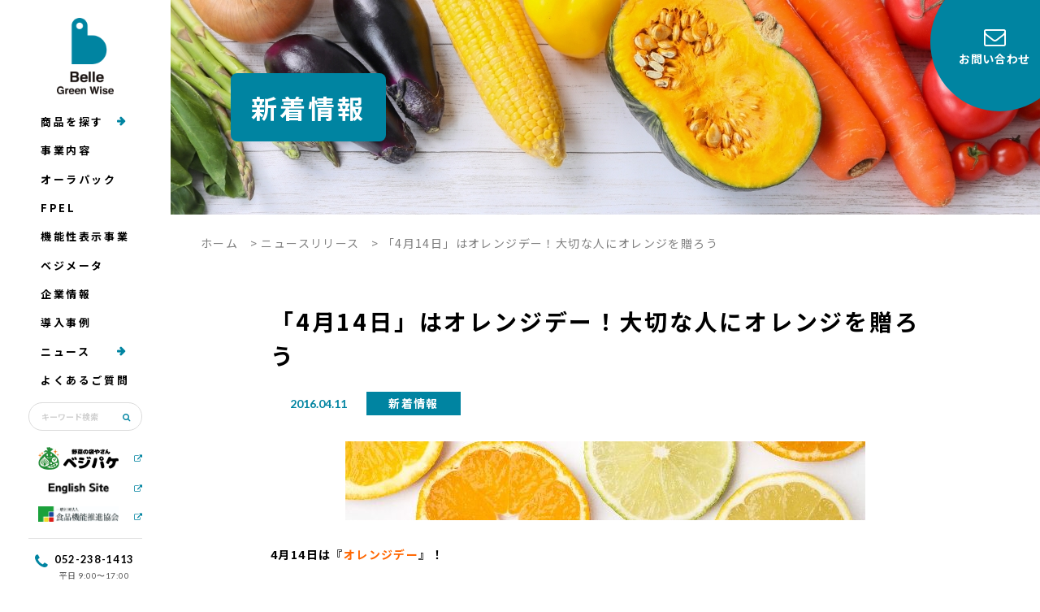

--- FILE ---
content_type: text/html; charset=UTF-8
request_url: https://bellegreenwise.co.jp/new/post-12615/
body_size: 19072
content:
<!doctype html>
<html lang="ja">

<head>
  <meta name="google-site-verification" content="US6DmUMwwUY4DVt9NQoBgHm4Ox5bOQ-j9tQWuXJ2FtA" />
  <meta charset="UTF-8">
  <meta name="format-detection" content="telephone=no">
  <meta http-equiv="X-UA-Compatible" content="IE=edge" />
  <meta name="viewport" content="width=device-width, initial-scale=1">
  <link href="https://bellegreenwise.co.jp/wordpress/wp-content/themes/bellegreenwise-html/dist/assets/images/favicon.ico" rel="icon" />
  <link href="https://bellegreenwise.co.jp/wordpress/wp-content/themes/bellegreenwise-html/dist/assets/images/favicon.ico" rel="shortcut icon" />
  <link href="https://bellegreenwise.co.jp/wordpress/wp-content/themes/bellegreenwise-html/dist/assets/images/webclip.png" rel="apple-touch-icon" />
  <!--<script src="/wordpress/wp-content/plugins/inquiry-form-creator/js/ajaxzip2/ajaxzip2.js"></script>-->
  <script src="https://ajaxzip3.github.io/ajaxzip3.js" charset="UTF-8"></script>
  <!-- Google Tag Manager -->
  <script>
    (function(w, d, s, l, i) {
      w[l] = w[l] || [];
      w[l].push({
        'gtm.start': new Date().getTime(),
        event: 'gtm.js'
      });
      var f = d.getElementsByTagName(s)[0],
        j = d.createElement(s),
        dl = l != 'dataLayer' ? '&l=' + l : '';
      j.async = true;
      j.src =
        'https://www.googletagmanager.com/gtm.js?id=' + i + dl;
      f.parentNode.insertBefore(j, f);
    })(window, document, 'script', 'dataLayer', 'GTM-NWKNV3C');
  </script>
  <!-- End Google Tag Manager -->

  <meta name='robots' content='index, follow, max-image-preview:large, max-snippet:-1, max-video-preview:-1' />
	<style>img:is([sizes="auto" i], [sizes^="auto," i]) { contain-intrinsic-size: 3000px 1500px }</style>
				<script>
				var ajaxurl = 'https://bellegreenwise.co.jp/wordpress/wp-admin/admin-ajax.php';
			</script>
				<script>
		window.WebFontConfig = {
			// 以下にフォントを指定する
			google: {
				families: [
					'Lato:400,700'
				]
			},
			custom: {
				families: ['Noto+Sans+JP:400,500,700'],
				urls: [
					"https://fonts.googleapis.com/css2?family=Noto+Sans+JP:wght@400;500;700&display=swap"
				],
			},
			active: function() {
				sessionStorage.fonts = true;
			}
		};

		(function() {
			var wf = document.createElement('script');
			wf.src = 'https://ajax.googleapis.com/ajax/libs/webfont/1.6.26/webfont.js';
			wf.type = 'text/javascript';
			wf.async = 'true';
			var s = document.getElementsByTagName('script')[0];
			s.parentNode.insertBefore(wf, s);
		})();
	</script>

	<!-- This site is optimized with the Yoast SEO plugin v26.7 - https://yoast.com/wordpress/plugins/seo/ -->
	<title>「4月14日」はオレンジデー！大切な人にオレンジを贈ろう - 株式会社ベルグリーンワイズ｜野菜袋などの包装資材、農業資材の総合サイト</title>
	<meta name="description" content="ベルグリーンワイズは、名古屋市中区の包装資材メーカーです。野菜袋・果実袋などに使われるFG（OPPボードン）袋だけでなく、ＭＡ包装・高鮮度保持袋「オーラパック」など、鮮度にこだわり、主に青果物のパッケージを企画・提案・販売しております。 - 「4月14日」はオレンジデー！大切な人にオレンジを贈ろう - 株式会社ベルグリーンワイズ｜野菜袋などの包装資材、農業資材の総合サイト" />
	<link rel="canonical" href="https://bellegreenwise.co.jp/new/post-12615/" />
	<meta property="og:locale" content="ja_JP" />
	<meta property="og:type" content="article" />
	<meta property="og:title" content="「4月14日」はオレンジデー！大切な人にオレンジを贈ろう - 株式会社ベルグリーンワイズ｜野菜袋などの包装資材、農業資材の総合サイト" />
	<meta property="og:description" content="ベルグリーンワイズは、名古屋市中区の包装資材メーカーです。野菜袋・果実袋などに使われるFG（OPPボードン）袋だけでなく、ＭＡ包装・高鮮度保持袋「オーラパック」など、鮮度にこだわり、主に青果物のパッケージを企画・提案・販売しております。 - 「4月14日」はオレンジデー！大切な人にオレンジを贈ろう - 株式会社ベルグリーンワイズ｜野菜袋などの包装資材、農業資材の総合サイト" />
	<meta property="og:url" content="https://bellegreenwise.co.jp/new/post-12615/" />
	<meta property="og:site_name" content="株式会社ベルグリーンワイズ｜野菜袋などの包装資材、農業資材の総合サイト" />
	<meta property="article:published_time" content="2016-04-11T00:00:01+00:00" />
	<meta property="article:modified_time" content="2021-05-28T04:58:03+00:00" />
	<meta property="og:image" content="https://bellegreenwise.co.jp/wordpress/wp-content/uploads/2016/04/orenji_s.jpg" />
	<meta name="author" content="株式会社ベルグリーンワイズ" />
	<meta name="twitter:card" content="summary_large_image" />
	<script type="application/ld+json" class="yoast-schema-graph">{"@context":"https://schema.org","@graph":[{"@type":"Article","@id":"https://bellegreenwise.co.jp/new/post-12615/#article","isPartOf":{"@id":"https://bellegreenwise.co.jp/new/post-12615/"},"author":{"name":"株式会社ベルグリーンワイズ","@id":"https://bellegreenwise.co.jp/#/schema/person/47b4fe4998196a7cfba11f7633f6dddd"},"headline":"「4月14日」はオレンジデー！大切な人にオレンジを贈ろう","datePublished":"2016-04-11T00:00:01+00:00","dateModified":"2021-05-28T04:58:03+00:00","mainEntityOfPage":{"@id":"https://bellegreenwise.co.jp/new/post-12615/"},"wordCount":1,"image":{"@id":"https://bellegreenwise.co.jp/new/post-12615/#primaryimage"},"thumbnailUrl":"https://bellegreenwise.co.jp/wordpress/wp-content/uploads/2016/04/orenji_s.jpg","articleSection":["新着情報"],"inLanguage":"ja"},{"@type":"WebPage","@id":"https://bellegreenwise.co.jp/new/post-12615/","url":"https://bellegreenwise.co.jp/new/post-12615/","name":"「4月14日」はオレンジデー！大切な人にオレンジを贈ろう - 株式会社ベルグリーンワイズ｜野菜袋などの包装資材、農業資材の総合サイト","isPartOf":{"@id":"https://bellegreenwise.co.jp/#website"},"primaryImageOfPage":{"@id":"https://bellegreenwise.co.jp/new/post-12615/#primaryimage"},"image":{"@id":"https://bellegreenwise.co.jp/new/post-12615/#primaryimage"},"thumbnailUrl":"https://bellegreenwise.co.jp/wordpress/wp-content/uploads/2016/04/orenji_s.jpg","datePublished":"2016-04-11T00:00:01+00:00","dateModified":"2021-05-28T04:58:03+00:00","author":{"@id":"https://bellegreenwise.co.jp/#/schema/person/47b4fe4998196a7cfba11f7633f6dddd"},"description":"ベルグリーンワイズは、名古屋市中区の包装資材メーカーです。野菜袋・果実袋などに使われるFG（OPPボードン）袋だけでなく、ＭＡ包装・高鮮度保持袋「オーラパック」など、鮮度にこだわり、主に青果物のパッケージを企画・提案・販売しております。 - 「4月14日」はオレンジデー！大切な人にオレンジを贈ろう - 株式会社ベルグリーンワイズ｜野菜袋などの包装資材、農業資材の総合サイト","breadcrumb":{"@id":"https://bellegreenwise.co.jp/new/post-12615/#breadcrumb"},"inLanguage":"ja","potentialAction":[{"@type":"ReadAction","target":["https://bellegreenwise.co.jp/new/post-12615/"]}]},{"@type":"ImageObject","inLanguage":"ja","@id":"https://bellegreenwise.co.jp/new/post-12615/#primaryimage","url":"https://bellegreenwise.co.jp/wordpress/wp-content/uploads/2016/04/orenji_s.jpg","contentUrl":"https://bellegreenwise.co.jp/wordpress/wp-content/uploads/2016/04/orenji_s.jpg","width":640,"height":97},{"@type":"BreadcrumbList","@id":"https://bellegreenwise.co.jp/new/post-12615/#breadcrumb","itemListElement":[{"@type":"ListItem","position":1,"name":"ホーム","item":"https://bellegreenwise.co.jp/"},{"@type":"ListItem","position":2,"name":"ニュースリリース","item":"https://bellegreenwise.co.jp/news/"},{"@type":"ListItem","position":3,"name":"「4月14日」はオレンジデー！大切な人にオレンジを贈ろう"}]},{"@type":"WebSite","@id":"https://bellegreenwise.co.jp/#website","url":"https://bellegreenwise.co.jp/","name":"株式会社ベルグリーンワイズ｜野菜袋などの包装資材、農業資材の総合サイト","description":"ベルグリーンワイズは、名古屋市中区の包装資材メーカーです。野菜袋・果実袋などに使われるFG（OPPボードン）袋だけでなく、ＭＡ包装・高鮮度保持袋「オーラパック」など、鮮度にこだわり、主に青果物のパッケージを企画・提案・販売しております。","potentialAction":[{"@type":"SearchAction","target":{"@type":"EntryPoint","urlTemplate":"https://bellegreenwise.co.jp/?s={search_term_string}"},"query-input":{"@type":"PropertyValueSpecification","valueRequired":true,"valueName":"search_term_string"}}],"inLanguage":"ja"},{"@type":"Person","@id":"https://bellegreenwise.co.jp/#/schema/person/47b4fe4998196a7cfba11f7633f6dddd","name":"株式会社ベルグリーンワイズ","image":{"@type":"ImageObject","inLanguage":"ja","@id":"https://bellegreenwise.co.jp/#/schema/person/image/","url":"https://secure.gravatar.com/avatar/6ece93fcc1ffb6c2231d69ce9b34d885868eda6ef9458b0ecd245eec69268106?s=96&d=mm&r=g","contentUrl":"https://secure.gravatar.com/avatar/6ece93fcc1ffb6c2231d69ce9b34d885868eda6ef9458b0ecd245eec69268106?s=96&d=mm&r=g","caption":"株式会社ベルグリーンワイズ"}}]}</script>
	<!-- / Yoast SEO plugin. -->


<script type="text/javascript">
/* <![CDATA[ */
window._wpemojiSettings = {"baseUrl":"https:\/\/s.w.org\/images\/core\/emoji\/16.0.1\/72x72\/","ext":".png","svgUrl":"https:\/\/s.w.org\/images\/core\/emoji\/16.0.1\/svg\/","svgExt":".svg","source":{"concatemoji":"https:\/\/bellegreenwise.co.jp\/wordpress\/wp-includes\/js\/wp-emoji-release.min.js?ver=6.8.3"}};
/*! This file is auto-generated */
!function(s,n){var o,i,e;function c(e){try{var t={supportTests:e,timestamp:(new Date).valueOf()};sessionStorage.setItem(o,JSON.stringify(t))}catch(e){}}function p(e,t,n){e.clearRect(0,0,e.canvas.width,e.canvas.height),e.fillText(t,0,0);var t=new Uint32Array(e.getImageData(0,0,e.canvas.width,e.canvas.height).data),a=(e.clearRect(0,0,e.canvas.width,e.canvas.height),e.fillText(n,0,0),new Uint32Array(e.getImageData(0,0,e.canvas.width,e.canvas.height).data));return t.every(function(e,t){return e===a[t]})}function u(e,t){e.clearRect(0,0,e.canvas.width,e.canvas.height),e.fillText(t,0,0);for(var n=e.getImageData(16,16,1,1),a=0;a<n.data.length;a++)if(0!==n.data[a])return!1;return!0}function f(e,t,n,a){switch(t){case"flag":return n(e,"\ud83c\udff3\ufe0f\u200d\u26a7\ufe0f","\ud83c\udff3\ufe0f\u200b\u26a7\ufe0f")?!1:!n(e,"\ud83c\udde8\ud83c\uddf6","\ud83c\udde8\u200b\ud83c\uddf6")&&!n(e,"\ud83c\udff4\udb40\udc67\udb40\udc62\udb40\udc65\udb40\udc6e\udb40\udc67\udb40\udc7f","\ud83c\udff4\u200b\udb40\udc67\u200b\udb40\udc62\u200b\udb40\udc65\u200b\udb40\udc6e\u200b\udb40\udc67\u200b\udb40\udc7f");case"emoji":return!a(e,"\ud83e\udedf")}return!1}function g(e,t,n,a){var r="undefined"!=typeof WorkerGlobalScope&&self instanceof WorkerGlobalScope?new OffscreenCanvas(300,150):s.createElement("canvas"),o=r.getContext("2d",{willReadFrequently:!0}),i=(o.textBaseline="top",o.font="600 32px Arial",{});return e.forEach(function(e){i[e]=t(o,e,n,a)}),i}function t(e){var t=s.createElement("script");t.src=e,t.defer=!0,s.head.appendChild(t)}"undefined"!=typeof Promise&&(o="wpEmojiSettingsSupports",i=["flag","emoji"],n.supports={everything:!0,everythingExceptFlag:!0},e=new Promise(function(e){s.addEventListener("DOMContentLoaded",e,{once:!0})}),new Promise(function(t){var n=function(){try{var e=JSON.parse(sessionStorage.getItem(o));if("object"==typeof e&&"number"==typeof e.timestamp&&(new Date).valueOf()<e.timestamp+604800&&"object"==typeof e.supportTests)return e.supportTests}catch(e){}return null}();if(!n){if("undefined"!=typeof Worker&&"undefined"!=typeof OffscreenCanvas&&"undefined"!=typeof URL&&URL.createObjectURL&&"undefined"!=typeof Blob)try{var e="postMessage("+g.toString()+"("+[JSON.stringify(i),f.toString(),p.toString(),u.toString()].join(",")+"));",a=new Blob([e],{type:"text/javascript"}),r=new Worker(URL.createObjectURL(a),{name:"wpTestEmojiSupports"});return void(r.onmessage=function(e){c(n=e.data),r.terminate(),t(n)})}catch(e){}c(n=g(i,f,p,u))}t(n)}).then(function(e){for(var t in e)n.supports[t]=e[t],n.supports.everything=n.supports.everything&&n.supports[t],"flag"!==t&&(n.supports.everythingExceptFlag=n.supports.everythingExceptFlag&&n.supports[t]);n.supports.everythingExceptFlag=n.supports.everythingExceptFlag&&!n.supports.flag,n.DOMReady=!1,n.readyCallback=function(){n.DOMReady=!0}}).then(function(){return e}).then(function(){var e;n.supports.everything||(n.readyCallback(),(e=n.source||{}).concatemoji?t(e.concatemoji):e.wpemoji&&e.twemoji&&(t(e.twemoji),t(e.wpemoji)))}))}((window,document),window._wpemojiSettings);
/* ]]> */
</script>
<style id='wp-emoji-styles-inline-css' type='text/css'>

	img.wp-smiley, img.emoji {
		display: inline !important;
		border: none !important;
		box-shadow: none !important;
		height: 1em !important;
		width: 1em !important;
		margin: 0 0.07em !important;
		vertical-align: -0.1em !important;
		background: none !important;
		padding: 0 !important;
	}
</style>
<link rel='stylesheet' id='wp-block-library-css' href='https://bellegreenwise.co.jp/wordpress/wp-includes/css/dist/block-library/style.min.css?ver=6.8.3' type='text/css' media='all' />
<style id='classic-theme-styles-inline-css' type='text/css'>
/*! This file is auto-generated */
.wp-block-button__link{color:#fff;background-color:#32373c;border-radius:9999px;box-shadow:none;text-decoration:none;padding:calc(.667em + 2px) calc(1.333em + 2px);font-size:1.125em}.wp-block-file__button{background:#32373c;color:#fff;text-decoration:none}
</style>
<style id='global-styles-inline-css' type='text/css'>
:root{--wp--preset--aspect-ratio--square: 1;--wp--preset--aspect-ratio--4-3: 4/3;--wp--preset--aspect-ratio--3-4: 3/4;--wp--preset--aspect-ratio--3-2: 3/2;--wp--preset--aspect-ratio--2-3: 2/3;--wp--preset--aspect-ratio--16-9: 16/9;--wp--preset--aspect-ratio--9-16: 9/16;--wp--preset--color--black: #000000;--wp--preset--color--cyan-bluish-gray: #abb8c3;--wp--preset--color--white: #ffffff;--wp--preset--color--pale-pink: #f78da7;--wp--preset--color--vivid-red: #cf2e2e;--wp--preset--color--luminous-vivid-orange: #ff6900;--wp--preset--color--luminous-vivid-amber: #fcb900;--wp--preset--color--light-green-cyan: #7bdcb5;--wp--preset--color--vivid-green-cyan: #00d084;--wp--preset--color--pale-cyan-blue: #8ed1fc;--wp--preset--color--vivid-cyan-blue: #0693e3;--wp--preset--color--vivid-purple: #9b51e0;--wp--preset--gradient--vivid-cyan-blue-to-vivid-purple: linear-gradient(135deg,rgba(6,147,227,1) 0%,rgb(155,81,224) 100%);--wp--preset--gradient--light-green-cyan-to-vivid-green-cyan: linear-gradient(135deg,rgb(122,220,180) 0%,rgb(0,208,130) 100%);--wp--preset--gradient--luminous-vivid-amber-to-luminous-vivid-orange: linear-gradient(135deg,rgba(252,185,0,1) 0%,rgba(255,105,0,1) 100%);--wp--preset--gradient--luminous-vivid-orange-to-vivid-red: linear-gradient(135deg,rgba(255,105,0,1) 0%,rgb(207,46,46) 100%);--wp--preset--gradient--very-light-gray-to-cyan-bluish-gray: linear-gradient(135deg,rgb(238,238,238) 0%,rgb(169,184,195) 100%);--wp--preset--gradient--cool-to-warm-spectrum: linear-gradient(135deg,rgb(74,234,220) 0%,rgb(151,120,209) 20%,rgb(207,42,186) 40%,rgb(238,44,130) 60%,rgb(251,105,98) 80%,rgb(254,248,76) 100%);--wp--preset--gradient--blush-light-purple: linear-gradient(135deg,rgb(255,206,236) 0%,rgb(152,150,240) 100%);--wp--preset--gradient--blush-bordeaux: linear-gradient(135deg,rgb(254,205,165) 0%,rgb(254,45,45) 50%,rgb(107,0,62) 100%);--wp--preset--gradient--luminous-dusk: linear-gradient(135deg,rgb(255,203,112) 0%,rgb(199,81,192) 50%,rgb(65,88,208) 100%);--wp--preset--gradient--pale-ocean: linear-gradient(135deg,rgb(255,245,203) 0%,rgb(182,227,212) 50%,rgb(51,167,181) 100%);--wp--preset--gradient--electric-grass: linear-gradient(135deg,rgb(202,248,128) 0%,rgb(113,206,126) 100%);--wp--preset--gradient--midnight: linear-gradient(135deg,rgb(2,3,129) 0%,rgb(40,116,252) 100%);--wp--preset--font-size--small: 13px;--wp--preset--font-size--medium: 20px;--wp--preset--font-size--large: 36px;--wp--preset--font-size--x-large: 42px;--wp--preset--spacing--20: 0.44rem;--wp--preset--spacing--30: 0.67rem;--wp--preset--spacing--40: 1rem;--wp--preset--spacing--50: 1.5rem;--wp--preset--spacing--60: 2.25rem;--wp--preset--spacing--70: 3.38rem;--wp--preset--spacing--80: 5.06rem;--wp--preset--shadow--natural: 6px 6px 9px rgba(0, 0, 0, 0.2);--wp--preset--shadow--deep: 12px 12px 50px rgba(0, 0, 0, 0.4);--wp--preset--shadow--sharp: 6px 6px 0px rgba(0, 0, 0, 0.2);--wp--preset--shadow--outlined: 6px 6px 0px -3px rgba(255, 255, 255, 1), 6px 6px rgba(0, 0, 0, 1);--wp--preset--shadow--crisp: 6px 6px 0px rgba(0, 0, 0, 1);}:where(.is-layout-flex){gap: 0.5em;}:where(.is-layout-grid){gap: 0.5em;}body .is-layout-flex{display: flex;}.is-layout-flex{flex-wrap: wrap;align-items: center;}.is-layout-flex > :is(*, div){margin: 0;}body .is-layout-grid{display: grid;}.is-layout-grid > :is(*, div){margin: 0;}:where(.wp-block-columns.is-layout-flex){gap: 2em;}:where(.wp-block-columns.is-layout-grid){gap: 2em;}:where(.wp-block-post-template.is-layout-flex){gap: 1.25em;}:where(.wp-block-post-template.is-layout-grid){gap: 1.25em;}.has-black-color{color: var(--wp--preset--color--black) !important;}.has-cyan-bluish-gray-color{color: var(--wp--preset--color--cyan-bluish-gray) !important;}.has-white-color{color: var(--wp--preset--color--white) !important;}.has-pale-pink-color{color: var(--wp--preset--color--pale-pink) !important;}.has-vivid-red-color{color: var(--wp--preset--color--vivid-red) !important;}.has-luminous-vivid-orange-color{color: var(--wp--preset--color--luminous-vivid-orange) !important;}.has-luminous-vivid-amber-color{color: var(--wp--preset--color--luminous-vivid-amber) !important;}.has-light-green-cyan-color{color: var(--wp--preset--color--light-green-cyan) !important;}.has-vivid-green-cyan-color{color: var(--wp--preset--color--vivid-green-cyan) !important;}.has-pale-cyan-blue-color{color: var(--wp--preset--color--pale-cyan-blue) !important;}.has-vivid-cyan-blue-color{color: var(--wp--preset--color--vivid-cyan-blue) !important;}.has-vivid-purple-color{color: var(--wp--preset--color--vivid-purple) !important;}.has-black-background-color{background-color: var(--wp--preset--color--black) !important;}.has-cyan-bluish-gray-background-color{background-color: var(--wp--preset--color--cyan-bluish-gray) !important;}.has-white-background-color{background-color: var(--wp--preset--color--white) !important;}.has-pale-pink-background-color{background-color: var(--wp--preset--color--pale-pink) !important;}.has-vivid-red-background-color{background-color: var(--wp--preset--color--vivid-red) !important;}.has-luminous-vivid-orange-background-color{background-color: var(--wp--preset--color--luminous-vivid-orange) !important;}.has-luminous-vivid-amber-background-color{background-color: var(--wp--preset--color--luminous-vivid-amber) !important;}.has-light-green-cyan-background-color{background-color: var(--wp--preset--color--light-green-cyan) !important;}.has-vivid-green-cyan-background-color{background-color: var(--wp--preset--color--vivid-green-cyan) !important;}.has-pale-cyan-blue-background-color{background-color: var(--wp--preset--color--pale-cyan-blue) !important;}.has-vivid-cyan-blue-background-color{background-color: var(--wp--preset--color--vivid-cyan-blue) !important;}.has-vivid-purple-background-color{background-color: var(--wp--preset--color--vivid-purple) !important;}.has-black-border-color{border-color: var(--wp--preset--color--black) !important;}.has-cyan-bluish-gray-border-color{border-color: var(--wp--preset--color--cyan-bluish-gray) !important;}.has-white-border-color{border-color: var(--wp--preset--color--white) !important;}.has-pale-pink-border-color{border-color: var(--wp--preset--color--pale-pink) !important;}.has-vivid-red-border-color{border-color: var(--wp--preset--color--vivid-red) !important;}.has-luminous-vivid-orange-border-color{border-color: var(--wp--preset--color--luminous-vivid-orange) !important;}.has-luminous-vivid-amber-border-color{border-color: var(--wp--preset--color--luminous-vivid-amber) !important;}.has-light-green-cyan-border-color{border-color: var(--wp--preset--color--light-green-cyan) !important;}.has-vivid-green-cyan-border-color{border-color: var(--wp--preset--color--vivid-green-cyan) !important;}.has-pale-cyan-blue-border-color{border-color: var(--wp--preset--color--pale-cyan-blue) !important;}.has-vivid-cyan-blue-border-color{border-color: var(--wp--preset--color--vivid-cyan-blue) !important;}.has-vivid-purple-border-color{border-color: var(--wp--preset--color--vivid-purple) !important;}.has-vivid-cyan-blue-to-vivid-purple-gradient-background{background: var(--wp--preset--gradient--vivid-cyan-blue-to-vivid-purple) !important;}.has-light-green-cyan-to-vivid-green-cyan-gradient-background{background: var(--wp--preset--gradient--light-green-cyan-to-vivid-green-cyan) !important;}.has-luminous-vivid-amber-to-luminous-vivid-orange-gradient-background{background: var(--wp--preset--gradient--luminous-vivid-amber-to-luminous-vivid-orange) !important;}.has-luminous-vivid-orange-to-vivid-red-gradient-background{background: var(--wp--preset--gradient--luminous-vivid-orange-to-vivid-red) !important;}.has-very-light-gray-to-cyan-bluish-gray-gradient-background{background: var(--wp--preset--gradient--very-light-gray-to-cyan-bluish-gray) !important;}.has-cool-to-warm-spectrum-gradient-background{background: var(--wp--preset--gradient--cool-to-warm-spectrum) !important;}.has-blush-light-purple-gradient-background{background: var(--wp--preset--gradient--blush-light-purple) !important;}.has-blush-bordeaux-gradient-background{background: var(--wp--preset--gradient--blush-bordeaux) !important;}.has-luminous-dusk-gradient-background{background: var(--wp--preset--gradient--luminous-dusk) !important;}.has-pale-ocean-gradient-background{background: var(--wp--preset--gradient--pale-ocean) !important;}.has-electric-grass-gradient-background{background: var(--wp--preset--gradient--electric-grass) !important;}.has-midnight-gradient-background{background: var(--wp--preset--gradient--midnight) !important;}.has-small-font-size{font-size: var(--wp--preset--font-size--small) !important;}.has-medium-font-size{font-size: var(--wp--preset--font-size--medium) !important;}.has-large-font-size{font-size: var(--wp--preset--font-size--large) !important;}.has-x-large-font-size{font-size: var(--wp--preset--font-size--x-large) !important;}
:where(.wp-block-post-template.is-layout-flex){gap: 1.25em;}:where(.wp-block-post-template.is-layout-grid){gap: 1.25em;}
:where(.wp-block-columns.is-layout-flex){gap: 2em;}:where(.wp-block-columns.is-layout-grid){gap: 2em;}
:root :where(.wp-block-pullquote){font-size: 1.5em;line-height: 1.6;}
</style>
<link rel='stylesheet' id='cookie-law-info-css' href='https://bellegreenwise.co.jp/wordpress/wp-content/plugins/cookie-law-info/legacy/public/css/cookie-law-info-public.css?ver=3.3.9.1' type='text/css' media='all' />
<link rel='stylesheet' id='cookie-law-info-gdpr-css' href='https://bellegreenwise.co.jp/wordpress/wp-content/plugins/cookie-law-info/legacy/public/css/cookie-law-info-gdpr.css?ver=3.3.9.1' type='text/css' media='all' />
<link rel='stylesheet' id='toc-screen-css' href='https://bellegreenwise.co.jp/wordpress/wp-content/plugins/table-of-contents-plus/screen.min.css?ver=2411.1' type='text/css' media='all' />
<link rel='stylesheet' id='growp_main-css' href='https://bellegreenwise.co.jp/wordpress/wp-content/themes/bellegreenwise-html/dist/assets/css/style.css?ver=1.1.1' type='text/css' media='all' />
<link rel='stylesheet' id='growp_app-css' href='https://bellegreenwise.co.jp/wordpress/wp-content/themes/bellegreenwise-html/dist/assets/css/app.css?ver=1.1.1' type='text/css' media='all' />
<link rel='stylesheet' id='growp_overwrite-css' href='https://bellegreenwise.co.jp/wordpress/wp-content/themes/bellegreenwise-wp/overwrite.css?ver=1.1.1' type='text/css' media='all' />
<link rel='stylesheet' id='growp_overwrite02-css' href='https://bellegreenwise.co.jp/wordpress/wp-content/themes/bellegreenwise-wp/overwrite02.css?ver=1.1.1' type='text/css' media='all' />
<link rel='stylesheet' id='growp_ippai-add-css' href='https://bellegreenwise.co.jp/wordpress/wp-content/themes/bellegreenwise-wp/ippai-add.css?ver=1.1.1' type='text/css' media='all' />
<link rel='stylesheet' id='iqfmcss-css' href='https://bellegreenwise.co.jp/wordpress/wp-content/plugins/inquiry-form-creator/css/inquiry-form.css?ver=0.7' type='text/css' media='all' />
<script type="text/javascript" src="https://bellegreenwise.co.jp/wordpress/wp-includes/js/jquery/jquery.min.js?ver=3.7.1" id="jquery-core-js"></script>
<script type="text/javascript" src="https://bellegreenwise.co.jp/wordpress/wp-includes/js/jquery/jquery-migrate.min.js?ver=3.4.1" id="jquery-migrate-js"></script>
<script type="text/javascript" id="cookie-law-info-js-extra">
/* <![CDATA[ */
var Cli_Data = {"nn_cookie_ids":[],"cookielist":[],"non_necessary_cookies":[],"ccpaEnabled":"","ccpaRegionBased":"","ccpaBarEnabled":"","strictlyEnabled":["necessary","obligatoire"],"ccpaType":"gdpr","js_blocking":"1","custom_integration":"","triggerDomRefresh":"","secure_cookies":""};
var cli_cookiebar_settings = {"animate_speed_hide":"500","animate_speed_show":"500","background":"#FFF","border":"#b1a6a6c2","border_on":"","button_1_button_colour":"#61a229","button_1_button_hover":"#4e8221","button_1_link_colour":"#fff","button_1_as_button":"1","button_1_new_win":"","button_2_button_colour":"#333","button_2_button_hover":"#292929","button_2_link_colour":"#444","button_2_as_button":"","button_2_hidebar":"","button_3_button_colour":"#dedfe0","button_3_button_hover":"#b2b2b3","button_3_link_colour":"#333333","button_3_as_button":"1","button_3_new_win":"","button_4_button_colour":"#dedfe0","button_4_button_hover":"#b2b2b3","button_4_link_colour":"#333333","button_4_as_button":"1","button_7_button_colour":"#ffffff","button_7_button_hover":"#cccccc","button_7_link_colour":"#fff","button_7_as_button":"1","button_7_new_win":"","font_family":"inherit","header_fix":"","notify_animate_hide":"1","notify_animate_show":"","notify_div_id":"#cookie-law-info-bar","notify_position_horizontal":"right","notify_position_vertical":"bottom","scroll_close":"","scroll_close_reload":"","accept_close_reload":"","reject_close_reload":"","showagain_tab":"","showagain_background":"#fff","showagain_border":"#000","showagain_div_id":"#cookie-law-info-again","showagain_x_position":"100px","text":"#333333","show_once_yn":"","show_once":"10000","logging_on":"","as_popup":"","popup_overlay":"1","bar_heading_text":"","cookie_bar_as":"banner","popup_showagain_position":"bottom-right","widget_position":"left"};
var log_object = {"ajax_url":"https:\/\/bellegreenwise.co.jp\/wordpress\/wp-admin\/admin-ajax.php"};
/* ]]> */
</script>
<script type="text/javascript" src="https://bellegreenwise.co.jp/wordpress/wp-content/plugins/cookie-law-info/legacy/public/js/cookie-law-info-public.js?ver=3.3.9.1" id="cookie-law-info-js"></script>
<script type="text/javascript" src="https://bellegreenwise.co.jp/wordpress/wp-content/plugins/inquiry-form-creator/js/ajaxzip2/ajaxzip2.js?ver=2.10" id="AjaxZip-js"></script>
<script type="text/javascript" src="https://bellegreenwise.co.jp/wordpress/wp-content/plugins/inquiry-form-creator/js/jquery.upload.js?ver=1.0.2" id="jquery.upload-js"></script>
<link rel="https://api.w.org/" href="https://bellegreenwise.co.jp/wp-json/" /><link rel="alternate" title="JSON" type="application/json" href="https://bellegreenwise.co.jp/wp-json/wp/v2/posts/12615" /><link rel="alternate" title="oEmbed (JSON)" type="application/json+oembed" href="https://bellegreenwise.co.jp/wp-json/oembed/1.0/embed?url=https%3A%2F%2Fbellegreenwise.co.jp%2Fnew%2Fpost-12615%2F" />
<link rel="alternate" title="oEmbed (XML)" type="text/xml+oembed" href="https://bellegreenwise.co.jp/wp-json/oembed/1.0/embed?url=https%3A%2F%2Fbellegreenwise.co.jp%2Fnew%2Fpost-12615%2F&#038;format=xml" />
<script>AjaxZip2.JSONDATA = "https://bellegreenwise.co.jp/wordpress/wp-content/plugins/inquiry-form-creator/js/ajaxzip2/data";</script><link rel="icon" href="https://bellegreenwise.co.jp/wordpress/wp-content/uploads/2022/05/favicon-120x120.png" sizes="32x32" />
<link rel="icon" href="https://bellegreenwise.co.jp/wordpress/wp-content/uploads/2022/05/favicon.png" sizes="192x192" />
<link rel="apple-touch-icon" href="https://bellegreenwise.co.jp/wordpress/wp-content/uploads/2022/05/favicon.png" />
<meta name="msapplication-TileImage" content="https://bellegreenwise.co.jp/wordpress/wp-content/uploads/2022/05/favicon.png" />
  <script>
    // (function(i,s,o,g,r,a,m){i['GoogleAnalyticsObject']=r;i[r]=i[r]||function(){
    // (i[r].q=i[r].q||[]).push(arguments)},i[r].l=1*new Date();a=s.createElement(o),
    // m=s.getElementsByTagName(o)[0];a.async=1;a.src=g;m.parentNode.insertBefore(a,m)
    // })(window,document,'script','//www.google-analytics.com/analytics.js','ga');

    // ga('create', 'UA-10975208-1', 'auto');
    // ga('send', 'pageview');
  </script>
</head>

<body class="wp-singular post-template-default single single-post postid-12615 single-format-standard wp-theme-bellegreenwise-wp wp-child-theme-bellegreenwise-htmldist post-12615">
  <!-- Google Tag Manager (noscript) -->
  <noscript><iframe src="https://www.googletagmanager.com/ns.html?id=GTM-NWKNV3C" height="0" width="0" style="display:none;visibility:hidden"></iframe></noscript>
  <!-- End Google Tag Manager (noscript) -->

  <!-- Google Code for
&#38651;&#35441;&#21839;&#12356;&#21512;&#12431;&#12379;&#25968; Conversion
Page
In your html page, add the snippet and call
goog_report_conversion when someone clicks on the
phone number link or button. -->
  <script type="text/javascript">
    /* <![CDATA[ */
    goog_snippet_vars = function() {
      var w = window;
      w.google_conversion_id = 1026370605;
      w.google_conversion_label = "b0U9CLazkmwQrdi06QM";
      w.google_remarketing_only = false;
    }
    // DO NOT CHANGE THE CODE BELOW.
    goog_report_conversion = function(url) {
      goog_snippet_vars();
      window.google_conversion_format = "3";
      var opt = new Object();
      opt.onload_callback = function() {
        if (typeof(url) != 'undefined') {
          window.location = url;
        }
      }
      var conv_handler = window['google_trackConversion'];
      if (typeof(conv_handler) == 'function') {
        conv_handler(opt);
      }
    }
    /* ]]> */
  </script>
  <script type="text/javascript" src="//www.googleadservices.com/pagead/conversion_async.js">
  </script>
  <a class="c-slidebar-button js-slidebar-button" href="#"><span class="c-slidebar-button__line"><span></span><span></span><span></span></span></a>
<div class="c-slidebar-menu js-slidebar-menu is-top-to-bottom">
  <div class="c-slidebar-menu__search">
    <form method="GET" action="/">
      <div class="c-slidebar-menu__search-input">
        <input type="text" placeholder="キーワード検索" name="s" />
        <button type="submit"><i class="fa fa-search" aria-hidden="true"></i></button>
      </div>
    </form>
  </div>
  <ul>
    <li><a href="https://bellegreenwise.co.jp/products/">商品を探す</a>
    </li>
    <li><a href="https://bellegreenwise.co.jp/business/">事業内容</a>
    </li>
    <li><a href="https://bellegreenwise.co.jp/aura-pack/">オーラパック</a>
    </li>
    <li><a href="https://bellegreenwise.co.jp/fpel-flower/">FPEL</a>
    </li>
    <li><a href="https://bellegreenwise.co.jp/kinouseihyouji_package/">機能性表示事業</a>
    </li>
    <li><a href="https://bellegreenwise.co.jp/about/">企業情報</a>
    </li>
    <li><a href="https://bellegreenwise.co.jp/case-study/">導入事例</a>
    </li>
    <li><a href="https://bellegreenwise.co.jp/news/">ニュースリリース</a>
    </li>
    <li><a href="https://bellegreenwise.co.jp/qa/">よくあるご質問</a>
    </li>
    <li><a href="https://bellegreenwise.co.jp/digitalcatalog/">Webカタログ</a>
    </li>
    <li><a href="https://bellegreenwise.co.jp/purchase/">ご購入について</a>
    </li>
    <li><a href="https://bellegreenwise.co.jp/mailmag/">メルマガ登録</a>
    </li>
  </ul>
  <div class="c-slidebar-menu__tels">
    <div class="c-slidebar-menu__tel"><i class="fa fa-phone" aria-hidden="true"></i>
      <div class="c-slidebar-menu__tel-text"><a href="tel:052-238-1413">052-238-1413</a><small>受付時間：平日 9:00〜19:00</small></div>
    </div>
    <div class="c-slidebar-menu__tel is-fax"><i class="fa fa-fax" aria-hidden="true"></i>
      <div class="c-slidebar-menu__tel-text"><strong>052-238-1418</strong></div>
    </div>
  </div>
  <div class="c-slidebar-menu__buttons">
    <div class="c-slidebar-menu__button"><a class="c-button" href="https://bellegreenwise.co.jp/contact/"><i class="fa fa-envelope-o" aria-hidden="true"></i>メールでの<br>お問い合わせ</a>
    </div>
    <div class="c-slidebar-menu__button"><a class="c-button" href="https://bellegreenwise.co.jp/purchase/"><i class="fa fa-truck" aria-hidden="true"></i>ご購入について</a>
    </div>
  </div>
  <div class="c-slidebar-menu__banner"><span>ベルグリーンワイズが運営するネットショップ</span><a href="https://vegepake.com/?gclid=Cj0KCQiA-aGCBhCwARIsAHDl5x8MG8FXpVMSd5M1bzTVrEjFvaohjZZGcQwc_rTGOAGPitS-RKRW3P8aAjhTEALw_wcB" target="_blank"><img src="https://bellegreenwise.co.jp/wordpress/wp-content/themes/bellegreenwise-html/dist/assets/images/logo-vegepake.png" alt="野菜の袋やさん ベジパケ" /></a></div>
  <div class="c-slidebar-menu__banner" style="width:75%; text-align:center;"><span>ベルグリーンワイズの英語サイト</span><a href="https://bellegreenwise.com/" target="_blank"><img src="https://bellegreenwise.co.jp/wordpress/wp-content/uploads/2023/02/banner-en.png" alt="English Site" /></a></div>
  <div class="c-slidebar-menu__banner"><span>食品機能推進協会</span><a href="https://ffia.or.jp/" target="_blank"><img src="https://bellegreenwise.co.jp/wordpress/wp-content/themes/bellegreenwise-html/dist/assets/images/logo-shokuhin-kinou-suishin.jpg" alt="食品機能推進協会" /></a></div>
  <div class="c-slidebar-menu__sns"><a href="https://www.facebook.com/bellegreenwise/" target="_blank"><img src="https://bellegreenwise.co.jp/wordpress/wp-content/themes/bellegreenwise-html/dist/assets/images/icon-header-facebook.png" alt="Facebook" /></a><a href="https://www.instagram.com/belle_green_wise/" target="_blank"><img src="https://bellegreenwise.co.jp/wordpress/wp-content/themes/bellegreenwise-html/dist/assets/images/icon-header-instagram.png" alt="Instagram" /></a><a href="https://note.com/belle_greenwise" target="_blank"><img src="https://bellegreenwise.co.jp/wordpress/wp-content/themes/bellegreenwise-html/dist/assets/images/icon-header-note.png" alt="Note" /></a></div>
</div><header class="l-header-minimal">
  <div class="l-header-minimal__inner">
    <div class="l-header-minimal__heading">
    <a href="https://bellegreenwise.co.jp"><img class="u-hidden-md" src="https://bellegreenwise.co.jp/wordpress/wp-content/themes/bellegreenwise-html/dist/assets/images/logo.png" alt="株式会社ベルグリーンワイズ｜野菜袋などの包装資材、農業資材の総合サイト" /><img class="u-visible-md" src="https://bellegreenwise.co.jp/wordpress/wp-content/themes/bellegreenwise-html/dist/assets/images/logo-sp.png" alt="株式会社ベルグリーンワイズ｜野菜袋などの包装資材、農業資材の総合サイト" /></a>
    </div>
    <nav class="l-header-minimal__nav">
      <ul>
        </li>
        <li class="is-parent"><a href="https://bellegreenwise.co.jp/products/">商品を探す</a>
          <div class="l-header-minimal__submenu">
	<div class="l-header-minimal__submenu__inner">
		<a class="c-button" href="https://bellegreenwise.co.jp/products/">青果物関連</a>
		<a class="c-button" href="https://bellegreenwise.co.jp/products-flower/">フラワー関連</a>
	</div>
</div></li>
        <li><a href="https://bellegreenwise.co.jp/business/">事業内容</a>
        </li>
        <li><a href="https://bellegreenwise.co.jp/aura-pack/">オーラパック</a>
        </li>
        <li><a href="https://bellegreenwise.co.jp/fpel-flower/">FPEL</a>
        </li>
        <li><a href="https://bellegreenwise.co.jp/kinouseihyouji_package/">機能性表示事業</a>
        </li>
        <li><a href="https://bellegreenwise.co.jp/veggiemeter/">ベジメータ</a>
        </li>
        <li><a href="https://bellegreenwise.co.jp/about/">企業情報</a>
        </li>
        <li><a href="https://bellegreenwise.co.jp/case-study/">導入事例</a>
        </li>
        <li class="is-parent"><a href="https://bellegreenwise.co.jp/news/">ニュース</a><div class="l-header-minimal__submenu">
	<div class="l-header-minimal__submenu__inner">
		<a class="c-button" href="https://bellegreenwise.co.jp/news/">すべて</a>
					<a class="c-button" href="https://bellegreenwise.co.jp/campaign/">キャンペーン</a>
						<a class="c-button" href="https://bellegreenwise.co.jp/new/">新着情報</a>
						<a class="c-button" href="https://bellegreenwise.co.jp/kinouseihyouji/">機能性表示事業</a>
						<a class="c-button" href="https://bellegreenwise.co.jp/video/">商品紹介動画</a>
						<a class="c-button" href="https://bellegreenwise.co.jp/exhibit/">出展情報</a>
						<a class="c-button" href="https://bellegreenwise.co.jp/useful/">お役立ち</a>
				</div>
</div>

</li>
        <li><a href="https://bellegreenwise.co.jp/qa/">よくあるご質問</a>
        </li>
      </ul>
    </nav>
    <div class="l-header-minimal__search">
      <form method="GET" action="/">
        <div class="l-header-minimal__search-input">
          <input type="text" placeholder="キーワード検索" name="s">
          <button type="submit"><i class="fa fa-search" aria-hidden="true"></i></button>
        </div>
      </form>
    </div>
    <div class="l-header-minimal__banner">
      <a href="https://vegepake.com/?gclid=Cj0KCQiA-aGCBhCwARIsAHDl5x8MG8FXpVMSd5M1bzTVrEjFvaohjZZGcQwc_rTGOAGPitS-RKRW3P8aAjhTEALw_wcB" target="_blank"><img src="https://bellegreenwise.co.jp/wordpress/wp-content/themes/bellegreenwise-html/dist/assets/images/logo-vegepake.png" alt='野菜の袋やさん ベジパケ' /></a>
      <a class="" href="https://bellegreenwise.com/" target="_blank" style="margin:10px 0 4px;"><img src='https://bellegreenwise.co.jp/wordpress/wp-content/uploads/2023/02/banner-en.png' alt='English Site' /></a>
      <a class="" href="https://ffia.or.jp/" target="_blank" style="margin:10px 0 4px;"><img src="https://bellegreenwise.co.jp/wordpress/wp-content/themes/bellegreenwise-html/dist/assets/images/logo-shokuhin-kinou-suishin.jpg" alt='食品機能推進協会' /></a>
    </div>
    <div class="l-header-minimal__tel"><i class="fa fa-phone" aria-hidden="true"></i>
      <div class="l-header-minimal__tel-text"><a href="tel:052-238-1413">052-238-1413</a><small>平日 <span>9:00〜17:00</span></small></div>
    </div>
    <div class="l-header-minimal__tel is-fax"><i class="fa fa-fax" aria-hidden="true"></i>
      <div class="l-header-minimal__tel-text"><strong>052-238-1418</strong></div>
    </div>
    <div class="l-header-minimal__sns"><a href="https://www.facebook.com/bellegreenwise/" target="_blank"><img src="https://bellegreenwise.co.jp/wordpress/wp-content/themes/bellegreenwise-html/dist/assets/images/icon-header-facebook.png" alt="Facebook" /></a><a href="https://www.instagram.com/belle_green_wise/" target="_blank"><img src="https://bellegreenwise.co.jp/wordpress/wp-content/themes/bellegreenwise-html/dist/assets/images/icon-header-instagram.png" alt="Instagram" /></a><a href="https://note.com/belle_greenwise" target="_blank"><img src="https://bellegreenwise.co.jp/wordpress/wp-content/themes/bellegreenwise-html/dist/assets/images/icon-header-note.png" alt="Note" /></a></div>
  </div><a class="l-header-minimal__contact" href="https://bellegreenwise.co.jp/contact/"><i class="fa fa-envelope-o" aria-hidden="true"></i><span>お問い合わせ</span></a>
</header><div class="l-page-header">
	<div class="l-page-header__image">
		<div class="l-page-header__bgimg" style="background-image: url(https://bellegreenwise.co.jp/wordpress/wp-content/uploads/2021/05/img-page-header-news-02.jpg)">
		</div>
	</div>
	<div class="l-page-header__inner">
				<div class="l-page-header__title">新着情報		</div>
	</div>
</div>


<div class="c-breadcrumb"><div class="l-container"><div class="c-breadcrumb__inner"><span><span><a href="https://bellegreenwise.co.jp/">ホーム</a></span> &gt; <span><a href="https://bellegreenwise.co.jp/news/">ニュースリリース</a></span> &gt; <span class="breadcrumb_last" aria-current="page">「4月14日」はオレンジデー！大切な人にオレンジを贈ろう</span></span></div></div></div>        <section class="l-main">
                
<section class="l-section is-xxlg">
	<div class="l-container">
		<div class="row">
			<div class="large-10 small-12 is-push-lg-1">
				<div class="c-news-header">
					<h1 class="c-news-header__title">「4月14日」はオレンジデー！大切な人にオレンジを贈ろう</h1>
					<div class="c-news-header__sup">
						<div class="c-news-header__date">
							2016.04.11						</div>
						<div class="c-news-header__label c-label">
							新着情報						</div>
					</div>
				</div>
												
				
				<div class="l-post-content">
									</div>
								<div class="l-campaign-content">
					<div class="l-post-content">
						
						
						
						
						
						
					</div>

					
									</div>
				<div class="l-post-content">
					<div style="text-align:center"><img fetchpriority="high" decoding="async" src="https://bellegreenwise.co.jp/wordpress/wp-content/uploads/2016/04/orenji_s.jpg" alt="orenji_s" width="640" height="97" class="aligncenter size-full wp-image-12636" srcset="https://bellegreenwise.co.jp/wordpress/wp-content/uploads/2016/04/orenji_s.jpg 640w, https://bellegreenwise.co.jp/wordpress/wp-content/uploads/2016/04/orenji_s-300x45.jpg 300w" sizes="(max-width: 640px) 100vw, 640px" /></div>
<p> <br />
<strong>4月14日は『<span style="color: #ff6600;">オレンジデー</span>』！</strong></p>
<p>オレンジデーは、バレンタインデーやホワイトデーの後、<br /> <br />
大切な人との絆を確かなものにするために、オレンジやオレンジ色のプレゼントを贈り合う記念日です。<br /> <br />
オレンジは、樹にたくさんの実を成らせることから、「繁栄」「多産」のシンボルであり、<br /> <br />
「花嫁の喜び」という花言葉を持つのだそうです。</p>
<p>デコポン（不知火）、いよかん、せとかなど、<br /> <br />
3月から4月にかけて旬を迎える美味しい柑橘類がたくさんあるので、時期的にもぴったりですね！ </p>
<h3>オレンジにおすすめのパッケージ</h3>
<p>
<a href="https://bellegreenwise.co.jp/catalog/tray/398/">■Coolo防曇シリーズ</a>　　　　　　　　　　　　　　　　　　　　<a href="https://bellegreenwise.co.jp/catalog/hundstund/374/">■ハンドパックシリーズ</a><br />
<img decoding="async" src="https://bellegreenwise.co.jp/wordpress/wp-content/uploads/2016/04/1.jpg" alt="1" width="320" height="240" class="aligncenter size-full wp-image-12627" srcset="https://bellegreenwise.co.jp/wordpress/wp-content/uploads/2016/04/1.jpg 320w, https://bellegreenwise.co.jp/wordpress/wp-content/uploads/2016/04/1-300x225.jpg 300w" sizes="(max-width: 320px) 100vw, 320px" /><br />
<img decoding="async" src="https://bellegreenwise.co.jp/wordpress/wp-content/uploads/2016/04/2.jpg" alt="2" width="320" height="240" class="aligncenter size-full wp-image-12626" srcset="https://bellegreenwise.co.jp/wordpress/wp-content/uploads/2016/04/2.jpg 320w, https://bellegreenwise.co.jp/wordpress/wp-content/uploads/2016/04/2-300x225.jpg 300w" sizes="(max-width: 320px) 100vw, 320px" /></p>
<p>サンプルのご用意もございます。お気軽に<a href="https://bellegreenwise.co.jp/form/">お問い合わせ</a>ください。</p>

				</div>

				<nav class="c-post-navs"><ul><li class="c-post-navs__prev"><a href="https://bellegreenwise.co.jp/new/post-12600/" class=" c-button is-sm is-arrow-left"><span>前の記事へ</span></a></li><li class="c-post-navs__archive"><a href="https://bellegreenwise.co.jp/news/" class=" c-button is-sm post"><span><i class="fa fa-th" aria-hidden="true"></i> 記事一覧へ</span></a></li><li class="c-post-navs__next"><a href="https://bellegreenwise.co.jp/new/post-12709/" class=" c-button is-sm"><span>次の記事へ</span></a></li></ul></nav>
															<h3 class="c-heading is-sm">関連コンテンツ</h3>
						<div class="c-card-media is-news is-sm ">
							<div class="c-card-media__content">
								<div class="c-card-media__list">
									<a class="c-card-media__item" href="https://bellegreenwise.co.jp/new/post-47685/" >
	<div class="c-card-media__item-category">
		新着情報	</div>
	<div class="c-card-media__item-image">
		<div class="bg-img" style="background-image: url(https://bellegreenwise.co.jp/wordpress/wp-content/uploads/2025/12/5a4e72217959be1ad35c39f1346bbb7f-e1765783507995.png)">
		</div>
	</div>
	<div class="c-card-media__item-content">
		<div class="c-card-media__item-text">
			新年のご挨拶（2026年）		</div>
		<div class="c-card-media__item-option">2026.01.05</div>
	</div>
</a>

<a class="c-card-media__item" href="https://bellegreenwise.co.jp/new/post-47785/" >
	<div class="c-card-media__item-category">
		新着情報	</div>
	<div class="c-card-media__item-image">
		<div class="bg-img" style="background-image: url(https://bellegreenwise.co.jp/wordpress/wp-content/uploads/2025/10/91a174e4f3d342925aab07aaba0f1ebf-1.jpg)">
		</div>
	</div>
	<div class="c-card-media__item-content">
		<div class="c-card-media__item-text">
			冬季休暇（年末・年始休暇）のご案内：花き事業		</div>
		<div class="c-card-media__item-option">2025.12.15</div>
	</div>
</a>

<a class="c-card-media__item" href="https://bellegreenwise.co.jp/new/post-47456/" >
	<div class="c-card-media__item-category">
		新着情報	</div>
	<div class="c-card-media__item-image">
		<div class="bg-img" style="background-image: url(https://bellegreenwise.co.jp/wordpress/wp-content/uploads/2025/11/53013e19de038506dba4a4cd86510360-1.jpg)">
		</div>
	</div>
	<div class="c-card-media__item-content">
		<div class="c-card-media__item-text">
			【新発売】「オーラパックラップ」に幅広サイズが新登場！		</div>
		<div class="c-card-media__item-option">2025.12.01</div>
	</div>
</a>

<a class="c-card-media__item" href="https://bellegreenwise.co.jp/new/post-47614/" >
	<div class="c-card-media__item-category">
		新着情報	</div>
	<div class="c-card-media__item-image">
		<div class="bg-img" style="background-image: url(https://bellegreenwise.co.jp/wordpress/wp-content/themes/bellegreenwise-html/dist/assets/images/img-default-thumbnail.jpg)">
		</div>
	</div>
	<div class="c-card-media__item-content">
		<div class="c-card-media__item-text">
			大阪オフィス移転のご案内		</div>
		<div class="c-card-media__item-option">2025.11.27</div>
	</div>
</a>

<a class="c-card-media__item" href="https://bellegreenwise.co.jp/new/post-47546/" >
	<div class="c-card-media__item-category">
		新着情報	</div>
	<div class="c-card-media__item-image">
		<div class="bg-img" style="background-image: url(https://bellegreenwise.co.jp/wordpress/wp-content/uploads/2025/11/53013e19de038506dba4a4cd86510360.jpg)">
		</div>
	</div>
	<div class="c-card-media__item-content">
		<div class="c-card-media__item-text">
			【新発売】ぴたパック黒規格品 ＼3サイズ展開／		</div>
		<div class="c-card-media__item-option">2025.11.27</div>
	</div>
</a>

<a class="c-card-media__item" href="https://bellegreenwise.co.jp/new/post-47385/" >
	<div class="c-card-media__item-category">
		新着情報	</div>
	<div class="c-card-media__item-image">
		<div class="bg-img" style="background-image: url(https://bellegreenwise.co.jp/wordpress/wp-content/uploads/2025/11/10-scaled.jpg)">
		</div>
	</div>
	<div class="c-card-media__item-content">
		<div class="c-card-media__item-text">
			FPELでお花長持ち！アルストロメリア・カーネーション・ガーベラ・トルコキキョウの鮮度比較		</div>
		<div class="c-card-media__item-option">2025.11.10</div>
	</div>
</a>

								</div>
							</div>
						</div>
									</div>
		</div>
	</div>
</section>
        </section>
        
<div class="l-offer">
	<div class="l-offer__container">
		<div class="l-offer__inner">
			<h2 class="l-offer__heading"><small><strong>C</strong>ONTACT</small><span>お問い合わせ・<br class="u-visible-md">サンプル請求はこちら</span></h2>
			<div class="l-offer__content">
				<div class="l-offer__tel"><i class="fa fa-phone" aria-hidden="true"></i>
					<div class="l-offer__tel-text"><a href="tel:052-238-1413">052-238-1413</a><small>受付時間：平日 9:00〜17:00</small></div>
				</div>
				<div class="l-offer__buttons">
					<div class="l-offer__button"><a class="c-button" href="https://bellegreenwise.co.jp/contact/"><i class="fa fa-envelope-o" aria-hidden="true"></i>メールでの<br>お問い合わせ</a>
					</div>
					<div class="l-offer__button"><a class="c-button" href="https://bellegreenwise.co.jp/purchase/"><i class="fa fa-truck" aria-hidden="true"></i>ご購入について</a>
					</div>
				</div>
			</div>
		</div>
	</div>
</div>
<footer class="l-footer">
  <div class="c-pagetop"><a class="js-anchor" href="#" data-anchor-target="html"><span>TOP</span></a>
  </div>
  <div class="l-footer__container">
    <div class="l-footer__menu">
      <div class="l-footer__block">
        <div class="l-footer__menutitle"><a href="https://bellegreenwise.co.jp/products/">商品を探す</a>
        </div>
        <div class="l-footer__menutitle__sub">青果物関連</div>
        	<ul class="l-footer__menulist is-sub">
					<li>
				<a href="https://bellegreenwise.co.jp/products_category/aurapack/">高鮮度保持フィルムオーラパック</a>
			</li>
						<li>
				<a href="https://bellegreenwise.co.jp/products_category/range/">鮮度保持＋レンジ機能</a>
			</li>
						<li>
				<a href="https://bellegreenwise.co.jp/products_category/environment_wrap/">環境配慮型包装</a>
			</li>
						<li>
				<a href="https://bellegreenwise.co.jp/products_category/anti_fog/">オリジナル防曇袋</a>
			</li>
						<li>
				<a href="https://bellegreenwise.co.jp/products_category/opp/">プラマーク規格品（汎用規格袋）</a>
			</li>
						<li>
				<a href="https://bellegreenwise.co.jp/products_category/pos/">青果別規格品（POSパックなど）</a>
			</li>
						<li>
				<a href="https://bellegreenwise.co.jp/products_category/roll/">ラップ・ロール</a>
			</li>
						<li>
				<a href="https://bellegreenwise.co.jp/products_category/pla/">フィルム封筒</a>
			</li>
						<li>
				<a href="https://bellegreenwise.co.jp/products_category/housou/">包装機</a>
			</li>
				</ul>
	
        <div class="l-footer__menutitle__sub">フラワー関連</div>
        	<ul class="l-footer__menulist is-sub">
					<li>
				<a href="https://bellegreenwise.co.jp/products_flower_category/new-products/">新商品</a>
			</li>
					<li>
				<a href="https://bellegreenwise.co.jp/products_flower_category/fpel/">FPEL</a>
			</li>
					<li>
				<a href="https://bellegreenwise.co.jp/products_flower_category/eco/">環境商品</a>
			</li>
					<li>
				<a href="https://bellegreenwise.co.jp/products_flower_category/all-season/">シーズン</a>
			</li>
					<li>
				<a href="https://bellegreenwise.co.jp/products_flower_category/plain/">無地</a>
			</li>
					<li>
				<a href="https://bellegreenwise.co.jp/products_flower_category/arrange/">アレンジ用</a>
			</li>
					<li>
				<a href="https://bellegreenwise.co.jp/products_flower_category/other/">その他取扱商品</a>
			</li>
			</ul>

      </div>
      <div class="l-footer__block">
        <div class="l-footer__menutitle"><a href="https://bellegreenwise.co.jp/business/">事業内容</a>
        </div>
        <ul class="l-footer__menulist is-sub">
          <li><a href="https://bellegreenwise.co.jp/business/sale/">機能性包装資材の企画・販売</a>
          </li>
          <li><a href="https://bellegreenwise.co.jp/business/flower/">花用袋の企画・販売</a>
          </li>
          <li><a href="https://bellegreenwise.co.jp/business/develop/">研究・開発</a>
          </li>
          <li><a href="https://bellegreenwise.co.jp/business/consulting/">生鮮食品表示コンサルティング</a>
          </li>
          <li><a href="https://bellegreenwise.co.jp/veggiemeter/">ベジメータ®</a>
          </li>
        </ul>
        <div class="l-footer__menutitle"><a href="https://bellegreenwise.co.jp/about/">企業情報</a>
        </div>
        <ul class="l-footer__menulist is-sub">
          <li><a href="https://bellegreenwise.co.jp/about/feature/">鮮度保持が創る未来</a>
          </li>
          <li><a href="https://bellegreenwise.co.jp/about/mission/">ミッション</a>
          </li>
          <li><a href="https://bellegreenwise.co.jp/about/history/">会社概要</a>
          </li>
          <li><a href="https://bellegreenwise.co.jp/about/group/">グループ企業</a>
          </li>
          <li><a href="https://bellegreenwise.co.jp/about/csr/">SDGsに向けた取り組み</a>
          </li>
        </ul>
      </div>
      <div class="l-footer__block">
        <div class="l-footer__menutitle"><a
            href="https://bellegreenwise.co.jp/aura-pack/">オーラパックについて</a>
        </div>
        <ul class="l-footer__menulist is-sub">
          <li><a href="https://bellegreenwise.co.jp/aura-pack/construction/">鮮度保持のしくみ</a>
          </li>
          <li><a href="https://bellegreenwise.co.jp/aura-pack/merit/">導入メリット</a>
          </li>
          <li><a href="https://bellegreenwise.co.jp/aura-pack/effect/">鮮度保持効果</a>
          </li>
          <li><a href="https://bellegreenwise.co.jp/aura-pack/history/">オーラパックの歩み</a>
          </li>
          <li><a href="https://bellegreenwise.co.jp/aura-pack/grade/">推奨グレード</a>
          </li>
          <li><a href="https://bellegreenwise.co.jp/aura-pack/support/">鮮度保持+レンジ対応<br>「すぐ食べレンジ」</a>
          </li>
        </ul>
        <ul class="l-footer__menulist">
          <li><a href="https://bellegreenwise.co.jp/fpel-flower/">FPELについて</a>
          <li><a href="https://bellegreenwise.co.jp/kinouseihyouji_package/">機能性表示事業</a>
          </li>
          <li><a href="https://bellegreenwise.co.jp/case-study/">導入事例</a>
          </li>
          <li><a href="https://bellegreenwise.co.jp/contact/">お問い合わせ</a>
          </li>
          <li><a href="https://bellegreenwise.co.jp/mailmag/">メルマガ登録</a>
          </li>
        </ul>
      </div>
      <div class="l-footer__block">
        <div class="l-footer__menutitle"><a href="https://bellegreenwise.co.jp/news/">ニュースリリース</a>
        </div>
        	<ul class="l-footer__menulist is-sub">
					<li>
				<a href="https://bellegreenwise.co.jp/campaign/">キャンペーン</a>
			</li>
						<li>
				<a href="https://bellegreenwise.co.jp/new/">新着情報</a>
			</li>
						<li>
				<a href="https://bellegreenwise.co.jp/video/">商品紹介動画</a>
			</li>
						<li>
				<a href="https://bellegreenwise.co.jp/exhibit/">出展情報</a>
			</li>
						<li>
				<a href="https://bellegreenwise.co.jp/useful/">お役立ち</a>
			</li>
				</ul>
	
        <ul class="l-footer__menulist">
          <li><a href="https://bellegreenwise.co.jp/digitalcatalog/">Webカタログ</a>
          </li>
          <li><a href="https://bellegreenwise.co.jp/purchase/">ご購入について</a>
          </li>
          <li><a href="https://bellegreenwise.co.jp/qa/">よくあるご質問</a>
          </li>
        </ul>
      </div>
    </div>
    <div class="l-footer__content">
      <div class="l-footer__about"><a class="l-footer__logo" href="https://bellegreenwise.co.jp"><img
            src="https://bellegreenwise.co.jp/wordpress/wp-content/themes/bellegreenwise-html/dist/assets/images/logo-white.png" alt="株式会社ベルグリーンワイズ" /></a>
        <address class="l-footer__address">
          〒460-0007<br>
          愛知県 名古屋市中区 新栄2-42-28<br>
          TEL: 052-238-1413 FAX: 052-238-1418
        </address>
        <small class="l-footer__copyright u-hidden-md">Copyright © <span class="js-current-year"></span> BELLE
          GREEN WISE Co., Ltd.
        </small>
      </div>
      <div class="l-footer__subcontent">
        <div class="l-footer__banner">
          <div class="l-footer__banner-text">ベルグリーンワイズが運営する<br class="u-hidden-md">ネットショップ</div>
          <a class="l-footer__banner-item"
            href="https://vegepake.com/?gclid=Cj0KCQiA-aGCBhCwARIsAHDl5x8MG8FXpVMSd5M1bzTVrEjFvaohjZZGcQwc_rTGOAGPitS-RKRW3P8aAjhTEALw_wcB"
            target="_blank"><img
              src="https://bellegreenwise.co.jp/wordpress/wp-content/themes/bellegreenwise-html/dist/assets/images/logo-vegepake-footer.png"
              alt="野菜の袋やさん ベジパケ" /></a>
        </div>
        <div class="l-footer__banner u-mbs is-top is-xs" style="width:75%;">
          <div class="l-footer__banner-text">ベルグリーンワイズの<br>英語サイト</div>
          <a class="l-footer__banner-item"
            href="https://bellegreenwise.com/" target="_blank"><img
              src="https://bellegreenwise.co.jp/wordpress/wp-content/uploads/2023/02/banner-en.png"
              alt="English Site" /></a>
        </div>
        <div class="l-footer__banner u-mbs is-top is-xs">
          <div class="l-footer__banner-text">食品機能推進協会</div>
          <a class="l-footer__banner-item"
            href="https://ffia.or.jp/"
            target="_blank"><img
              src="https://bellegreenwise.co.jp/wordpress/wp-content/themes/bellegreenwise-html/dist/assets/images/logo-shokuhin-kinou-suishin.jpg"
              alt="食品機能推進協会" /></a>
        </div>
        <div class="l-footer__links"><a
            href="https://bellegreenwise.co.jp/privacy-policy/">プライバシーポリシー</a><a
            href="https://bellegreenwise.co.jp/sitemap/">サイトマップ</a>
        </div>
      </div>
      <small class="l-footer__copyright u-visible-md">Copyright © <span class="js-current-year"></span> BELLE
        GREEN WISE Co., Ltd.
      </small>
    </div>
  </div>
</footer><script type="speculationrules">
{"prefetch":[{"source":"document","where":{"and":[{"href_matches":"\/*"},{"not":{"href_matches":["\/wordpress\/wp-*.php","\/wordpress\/wp-admin\/*","\/wordpress\/wp-content\/uploads\/*","\/wordpress\/wp-content\/*","\/wordpress\/wp-content\/plugins\/*","\/wordpress\/wp-content\/themes\/bellegreenwise-html\/dist\/*","\/wordpress\/wp-content\/themes\/bellegreenwise-wp\/*","\/*\\?(.+)"]}},{"not":{"selector_matches":"a[rel~=\"nofollow\"]"}},{"not":{"selector_matches":".no-prefetch, .no-prefetch a"}}]},"eagerness":"conservative"}]}
</script>
<!--googleoff: all--><div id="cookie-law-info-bar" data-nosnippet="true"><span><div class="c-block-cookie  js-fixedheader" id="cookie"><div class="l-container"><div class="c-block-cookie__content"><div class="c-block-cookie__texts"><div class="c-block-cookie__title">Cookieの使用について</div><div class="c-block-cookie__text">当ウェブサイトでは、より快適にウェブサイトをご利用いただくため、Cookieを利用しております。当ウェブサイトをご覧いただく際は、Cookieの使用に同意ください。なお、このまま当ウェブサイトをご覧いただいた場合、Cookieの使用にご同意いただいたものとさせていただきます。</div></div><div class="c-block-cookie__button"><a id="wt-cli-accept-all-btn" role='button' data-cli_action="accept_all" class="wt-cli-element medium cli-plugin-button wt-cli-accept-all-btn cookie_action_close_header cli_action_button">同意する</a></div></div></div></div></span></div><div id="cookie-law-info-again" data-nosnippet="true"><span id="cookie_hdr_showagain">Manage consent</span></div><div class="cli-modal" data-nosnippet="true" id="cliSettingsPopup" tabindex="-1" role="dialog" aria-labelledby="cliSettingsPopup" aria-hidden="true">
  <div class="cli-modal-dialog" role="document">
	<div class="cli-modal-content cli-bar-popup">
		  <button type="button" class="cli-modal-close" id="cliModalClose">
			<svg class="" viewBox="0 0 24 24"><path d="M19 6.41l-1.41-1.41-5.59 5.59-5.59-5.59-1.41 1.41 5.59 5.59-5.59 5.59 1.41 1.41 5.59-5.59 5.59 5.59 1.41-1.41-5.59-5.59z"></path><path d="M0 0h24v24h-24z" fill="none"></path></svg>
			<span class="wt-cli-sr-only">閉じる</span>
		  </button>
		  <div class="cli-modal-body">
			<div class="cli-container-fluid cli-tab-container">
	<div class="cli-row">
		<div class="cli-col-12 cli-align-items-stretch cli-px-0">
			<div class="cli-privacy-overview">
				<h4>Privacy Overview</h4>				<div class="cli-privacy-content">
					<div class="cli-privacy-content-text">This website uses cookies to improve your experience while you navigate through the website. Out of these, the cookies that are categorized as necessary are stored on your browser as they are essential for the working of basic functionalities of the website. We also use third-party cookies that help us analyze and understand how you use this website. These cookies will be stored in your browser only with your consent. You also have the option to opt-out of these cookies. But opting out of some of these cookies may affect your browsing experience.</div>
				</div>
				<a class="cli-privacy-readmore" aria-label="展開する" role="button" data-readmore-text="展開する" data-readless-text="簡易表示"></a>			</div>
		</div>
		<div class="cli-col-12 cli-align-items-stretch cli-px-0 cli-tab-section-container">
												<div class="cli-tab-section">
						<div class="cli-tab-header">
							<a role="button" tabindex="0" class="cli-nav-link cli-settings-mobile" data-target="necessary" data-toggle="cli-toggle-tab">
								Necessary							</a>
															<div class="wt-cli-necessary-checkbox">
									<input type="checkbox" class="cli-user-preference-checkbox"  id="wt-cli-checkbox-necessary" data-id="checkbox-necessary" checked="checked"  />
									<label class="form-check-label" for="wt-cli-checkbox-necessary">Necessary</label>
								</div>
								<span class="cli-necessary-caption">常に有効</span>
													</div>
						<div class="cli-tab-content">
							<div class="cli-tab-pane cli-fade" data-id="necessary">
								<div class="wt-cli-cookie-description">
									Necessary cookies are absolutely essential for the website to function properly. These cookies ensure basic functionalities and security features of the website, anonymously.
<table class="cookielawinfo-row-cat-table cookielawinfo-winter"><thead><tr><th class="cookielawinfo-column-1">Cookie</th><th class="cookielawinfo-column-3">期間</th><th class="cookielawinfo-column-4">説明</th></tr></thead><tbody><tr class="cookielawinfo-row"><td class="cookielawinfo-column-1">cookielawinfo-checkbox-analytics</td><td class="cookielawinfo-column-3">11 months</td><td class="cookielawinfo-column-4">This cookie is set by GDPR Cookie Consent plugin. The cookie is used to store the user consent for the cookies in the category "Analytics".</td></tr><tr class="cookielawinfo-row"><td class="cookielawinfo-column-1">cookielawinfo-checkbox-functional</td><td class="cookielawinfo-column-3">11 months</td><td class="cookielawinfo-column-4">The cookie is set by GDPR cookie consent to record the user consent for the cookies in the category "Functional".</td></tr><tr class="cookielawinfo-row"><td class="cookielawinfo-column-1">cookielawinfo-checkbox-necessary</td><td class="cookielawinfo-column-3">11 months</td><td class="cookielawinfo-column-4">This cookie is set by GDPR Cookie Consent plugin. The cookies is used to store the user consent for the cookies in the category "Necessary".</td></tr><tr class="cookielawinfo-row"><td class="cookielawinfo-column-1">cookielawinfo-checkbox-others</td><td class="cookielawinfo-column-3">11 months</td><td class="cookielawinfo-column-4">This cookie is set by GDPR Cookie Consent plugin. The cookie is used to store the user consent for the cookies in the category "Other.</td></tr><tr class="cookielawinfo-row"><td class="cookielawinfo-column-1">cookielawinfo-checkbox-performance</td><td class="cookielawinfo-column-3">11 months</td><td class="cookielawinfo-column-4">This cookie is set by GDPR Cookie Consent plugin. The cookie is used to store the user consent for the cookies in the category "Performance".</td></tr><tr class="cookielawinfo-row"><td class="cookielawinfo-column-1">viewed_cookie_policy</td><td class="cookielawinfo-column-3">11 months</td><td class="cookielawinfo-column-4">The cookie is set by the GDPR Cookie Consent plugin and is used to store whether or not user has consented to the use of cookies. It does not store any personal data.</td></tr></tbody></table>								</div>
							</div>
						</div>
					</div>
																	<div class="cli-tab-section">
						<div class="cli-tab-header">
							<a role="button" tabindex="0" class="cli-nav-link cli-settings-mobile" data-target="functional" data-toggle="cli-toggle-tab">
								Functional							</a>
															<div class="cli-switch">
									<input type="checkbox" id="wt-cli-checkbox-functional" class="cli-user-preference-checkbox"  data-id="checkbox-functional" />
									<label for="wt-cli-checkbox-functional" class="cli-slider" data-cli-enable="有効" data-cli-disable="無効"><span class="wt-cli-sr-only">Functional</span></label>
								</div>
													</div>
						<div class="cli-tab-content">
							<div class="cli-tab-pane cli-fade" data-id="functional">
								<div class="wt-cli-cookie-description">
									Functional cookies help to perform certain functionalities like sharing the content of the website on social media platforms, collect feedbacks, and other third-party features.
								</div>
							</div>
						</div>
					</div>
																	<div class="cli-tab-section">
						<div class="cli-tab-header">
							<a role="button" tabindex="0" class="cli-nav-link cli-settings-mobile" data-target="performance" data-toggle="cli-toggle-tab">
								Performance							</a>
															<div class="cli-switch">
									<input type="checkbox" id="wt-cli-checkbox-performance" class="cli-user-preference-checkbox"  data-id="checkbox-performance" />
									<label for="wt-cli-checkbox-performance" class="cli-slider" data-cli-enable="有効" data-cli-disable="無効"><span class="wt-cli-sr-only">Performance</span></label>
								</div>
													</div>
						<div class="cli-tab-content">
							<div class="cli-tab-pane cli-fade" data-id="performance">
								<div class="wt-cli-cookie-description">
									Performance cookies are used to understand and analyze the key performance indexes of the website which helps in delivering a better user experience for the visitors.
								</div>
							</div>
						</div>
					</div>
																	<div class="cli-tab-section">
						<div class="cli-tab-header">
							<a role="button" tabindex="0" class="cli-nav-link cli-settings-mobile" data-target="analytics" data-toggle="cli-toggle-tab">
								Analytics							</a>
															<div class="cli-switch">
									<input type="checkbox" id="wt-cli-checkbox-analytics" class="cli-user-preference-checkbox"  data-id="checkbox-analytics" />
									<label for="wt-cli-checkbox-analytics" class="cli-slider" data-cli-enable="有効" data-cli-disable="無効"><span class="wt-cli-sr-only">Analytics</span></label>
								</div>
													</div>
						<div class="cli-tab-content">
							<div class="cli-tab-pane cli-fade" data-id="analytics">
								<div class="wt-cli-cookie-description">
									Analytical cookies are used to understand how visitors interact with the website. These cookies help provide information on metrics the number of visitors, bounce rate, traffic source, etc.
								</div>
							</div>
						</div>
					</div>
																	<div class="cli-tab-section">
						<div class="cli-tab-header">
							<a role="button" tabindex="0" class="cli-nav-link cli-settings-mobile" data-target="advertisement" data-toggle="cli-toggle-tab">
								Advertisement							</a>
															<div class="cli-switch">
									<input type="checkbox" id="wt-cli-checkbox-advertisement" class="cli-user-preference-checkbox"  data-id="checkbox-advertisement" />
									<label for="wt-cli-checkbox-advertisement" class="cli-slider" data-cli-enable="有効" data-cli-disable="無効"><span class="wt-cli-sr-only">Advertisement</span></label>
								</div>
													</div>
						<div class="cli-tab-content">
							<div class="cli-tab-pane cli-fade" data-id="advertisement">
								<div class="wt-cli-cookie-description">
									Advertisement cookies are used to provide visitors with relevant ads and marketing campaigns. These cookies track visitors across websites and collect information to provide customized ads.
								</div>
							</div>
						</div>
					</div>
																	<div class="cli-tab-section">
						<div class="cli-tab-header">
							<a role="button" tabindex="0" class="cli-nav-link cli-settings-mobile" data-target="others" data-toggle="cli-toggle-tab">
								Others							</a>
															<div class="cli-switch">
									<input type="checkbox" id="wt-cli-checkbox-others" class="cli-user-preference-checkbox"  data-id="checkbox-others" />
									<label for="wt-cli-checkbox-others" class="cli-slider" data-cli-enable="有効" data-cli-disable="無効"><span class="wt-cli-sr-only">Others</span></label>
								</div>
													</div>
						<div class="cli-tab-content">
							<div class="cli-tab-pane cli-fade" data-id="others">
								<div class="wt-cli-cookie-description">
									Other uncategorized cookies are those that are being analyzed and have not been classified into a category as yet.
								</div>
							</div>
						</div>
					</div>
										</div>
	</div>
</div>
		  </div>
		  <div class="cli-modal-footer">
			<div class="wt-cli-element cli-container-fluid cli-tab-container">
				<div class="cli-row">
					<div class="cli-col-12 cli-align-items-stretch cli-px-0">
						<div class="cli-tab-footer wt-cli-privacy-overview-actions">
						
															<a id="wt-cli-privacy-save-btn" role="button" tabindex="0" data-cli-action="accept" class="wt-cli-privacy-btn cli_setting_save_button wt-cli-privacy-accept-btn cli-btn">保存して同意</a>
													</div>
						
					</div>
				</div>
			</div>
		</div>
	</div>
  </div>
</div>
<div class="cli-modal-backdrop cli-fade cli-settings-overlay"></div>
<div class="cli-modal-backdrop cli-fade cli-popupbar-overlay"></div>
<!--googleon: all--><link rel='stylesheet' id='cookie-law-info-table-css' href='https://bellegreenwise.co.jp/wordpress/wp-content/plugins/cookie-law-info/legacy/public/css/cookie-law-info-table.css?ver=3.3.9.1' type='text/css' media='all' />
<script type="text/javascript" id="toc-front-js-extra">
/* <![CDATA[ */
var tocplus = {"visibility_show":"show","visibility_hide":"hide","width":"Auto"};
/* ]]> */
</script>
<script type="text/javascript" src="https://bellegreenwise.co.jp/wordpress/wp-content/plugins/table-of-contents-plus/front.min.js?ver=2411.1" id="toc-front-js"></script>
<script type="text/javascript" src="https://bellegreenwise.co.jp/wordpress/wp-content/themes/bellegreenwise-html/dist/assets/js/app.js?ver=1.1.1" id="growp_app-js"></script>
<script type="text/javascript" src="https://bellegreenwise.co.jp/wordpress/wp-content/themes/bellegreenwise-wp/overwrite.js?ver=1.1.1" id="growp_overwrite-js"></script>
<script type="text/javascript" src="https://bellegreenwise.co.jp/wordpress/wp-content/themes/bellegreenwise-wp/ippai-add.js?ver=1.1.1" id="growp_ippai-add-js"></script>
<script>
    (function($) {
        $(function() {
            var footerApp = function() {};
            //cookie同意カスタム
            footerApp.prototype.cookieBannerLink = function() {
                $cookie = $('.c-block-cookie');
                if ($cookie.length === 0) {
                    return false;
                }

                $cookie.hover(
                    function() {
                        $(this).css({
                            opacity: "0.7",
                            cursor: "pointer",
                        });
                    },
                    function() {
                        $(this).css('opacity', '1');
                    },
                );
                $cookie.on('click', function(e) {
                    var $self = $(this);
                    $self.find('#wt-cli-accept-all-btn')[0].click();
                });
            }

            //郵便番号
            footerApp.prototype.ajaxZip = function() {
                if ($(".mwform-zip-field input").length === 0) {
                    return false;
                }
                $(".mwform-zip-field input").on("keyup", function(e) {
                    e.preventDefault();
                    // AjaxZip3.onFailure = function () {
                    // 	$("input[name=zip]").val("");
                    // }
                    //AjaxZip3.zip2addr($("input[name=c_poscal]")[0], '', 'c_address01', 'c_address01');
                    AjaxZip3.zip2addr('zip', 'zip1', 'addr', 'addr');
                });
            }

            $(function() {
                var footerapp = new footerApp();
                footerapp.ajaxZip();
                footerapp.cookieBannerLink();
            });




        })
    })(jQuery);
</script>
</body>

</html>

--- FILE ---
content_type: application/x-javascript
request_url: https://bellegreenwise.co.jp/wordpress/wp-content/themes/bellegreenwise-wp/ippai-add.js?ver=1.1.1
body_size: 264
content:
/* 2025.09.26から イッパイアッテナの上書きJS */
document.addEventListener("DOMContentLoaded", () => {
	document.querySelectorAll(".js-toc").forEach(toc => {
		const toggle = toc.querySelector(".c-card-catalog__toc-toggle");
		toggle.addEventListener("click", () => {
			toc.classList.toggle("is-open");
		});
	});
});
